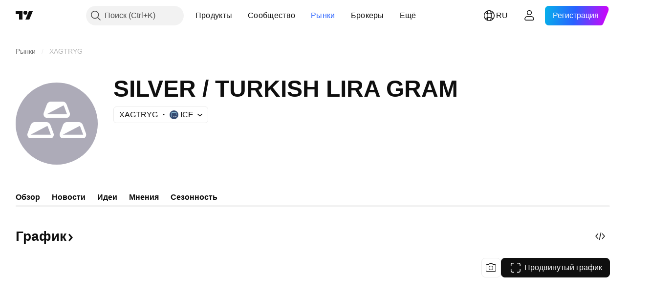

--- FILE ---
content_type: application/javascript; charset=utf-8
request_url: https://static.tradingview.com/static/bundles/ru.74401.8ac5c3e9d5ea5c0ba0cf.js
body_size: 17630
content:
(self.webpackChunktradingview=self.webpackChunktradingview||[]).push([[74401,87178,37117,8800,83477],{25450:t=>{t.exports=["Гамма"]},148332:t=>{t.exports=["Дельта"]},21456:t=>{t.exports=["Ро"]},37354:t=>{t.exports=["Тета"]},260812:t=>{t.exports=["Вега"]},797547:t=>{t.exports=["Акции"]},136330:t=>{t.exports=["Общая тема или тренд"]},183699:t=>{t.exports=["Следующая отчётность"]},586987:t=>{t.exports=["Месяц"]},549127:t=>{t.exports=["Дата объявления"]},380003:t=>{t.exports=["Объём сделки"]},775195:t=>{t.exports=["Дата размещения"]},26509:t=>{t.exports=["Цена размещения"]},529923:t=>{t.exports=["Размер предложения"]},490640:t=>{t.exports=["Диапазон цен"]},280903:t=>{t.exports=["Покупать"]},147094:t=>{t.exports=["Нейтрально"]},71780:t=>{t.exports=["Продавать"]},948826:t=>{t.exports=["Активно покупать"]},652042:t=>{t.exports=["Активно продавать"]},783477:t=>{t.exports=Object.create(null),t.exports.Technicals_study=["Теханализ"],t.exports["*All Candlestick Patterns*_study"]=["*Все паттерны японских свечей*"],t.exports["24-hour Volume_study"]=["Объём за 24 часа"],t.exports["52 Week High/Low_study"]=["Максимум/минимум за 52 недели"],t.exports.ASI_study={en:["ASI"]},t.exports["Abandoned Baby - Bearish_study"]=["Медвежий Брошенный младенец"],t.exports["Abandoned Baby - Bullish_study"]=["Бычий Брошенный младенец"],t.exports["Accelerator Oscillator_study"]=["Индикатор ускорения (AC)"],t.exports["Accounts payable_study"]=["Кредиторская задолженность"],t.exports["Accounts receivable - trade, net_study"]=["Дебиторская задолженность - торговая, нетто"],t.exports["Accounts receivables, gross_study"]=["Дебиторская задолженность, валовая"],t.exports.Accruals_study=["Начисления"],t.exports["Accrued payroll_study"]=["Задолженность по заработной плате"],t.exports["Accumulated depreciation, total_study"]=["Накопленная амортизация, итого"],t.exports["Accumulation/Distribution_study"]=["Накопление/Распределение"],t.exports["Accumulative Swing Index_study"]=["Кумулятивный индекс колебаний"],t.exports["Additional paid-in capital/Capital surplus_study"]=["Добавочный капитал"],t.exports["Advance Decline Line_study"]=["Линия роста/падения"],t.exports["Advance Decline Ratio_study"]=["Коэффициент роста/падения"],t.exports["Advance/Decline Ratio (Bars)_study"]=["Коэффициент роста/падения (Бары)"],t.exports["Advance/Decline_study"]=["Рост/падение"],t.exports["After tax other income/expense_study"]=["Прочая прибыль (убыток) после налогообложения"],t.exports["All Chart Patterns_study"]=["Все графические паттерны"],t.exports["Altman Z-score_study"]=["Коэффициент Альтмана"],t.exports["Amortization of deferred charges_study"]=["Амортизация расходов будущих периодов"],t.exports["Amortization of intangibles_study"]=["Амортизация нематериальных активов"],t.exports.Amortization_study=["Амортизация"],t.exports["Anchored Volume Profile_study"]=["Профиль объёма, Anchored"],t.exports["Arnaud Legoux Moving Average_study"]=["Скользящее среднее Арно Легу"],t.exports.Aroon_study=["Арун"],t.exports["Asset turnover_study"]=["Оборачиваемость активов"],
t.exports["Auto Anchored Volume Profile_study"]=["Профиль объёма, Auto Anchored"],t.exports["Auto Fib Extension_study"]=["Авторасширение Фибоначчи"],t.exports["Auto Fib Retracement_study"]=["Автокоррекция по Фибоначчи"],t.exports["Auto Pitchfork_study"]=["Вилы (Авто)"],t.exports["Auto Trendlines_study"]=["Линии тренда (Авто)"],t.exports["Average Daily Range_study"]=["Средний дневной диапазон"],t.exports["Average Day Range_study"]=["Средний дневной диапазон"],t.exports["Average Directional Index_study"]=["Индикатор среднего направленного движения (ADX)"],t.exports["Average Price_study"]=["Средняя цена"],t.exports["Average True Range_study"]=["Средний истинный диапазон"],t.exports["Average basic shares outstanding_study"]=["Среднее число акций в обращении"],t.exports["Awesome Oscillator_study"]=["Чудесный осциллятор Билла Вильямса"],t.exports.BBTrend_study={en:["BBTrend"]},t.exports["Bad debt / Doubtful accounts_study"]=["Безнадёжная задолженность / Сомнительная дебиторская задолженность"],t.exports["Balance of Power_study"]=["Баланс силы"],t.exports["BarUpDn Strategy_study"]=["Стратегия BarUpDn"],t.exports["Basic EPS_study"]=["Базовая прибыль на акцию"],t.exports["Basic earnings per share (Basic EPS)_study"]=["Базовая прибыль на акцию"],t.exports["Bearish Flag Chart Pattern_study"]=["Паттерн Медвежий флаг"],t.exports["Bearish Pennant Chart Pattern_study"]=["Паттерн Медвежий вымпел"],t.exports["Beneish M-score_study"]=["Коэффициент Бениша"],t.exports["Bollinger BandWidth_study"]={en:["Bollinger BandWidth"]},t.exports["Bollinger Bands %b_study"]=["%B Полос Боллинджера"],t.exports["Bollinger Bands Strategy directed_study"]=["Стратегия Полосы Боллинджера направленная"],t.exports["Bollinger Bands Strategy_study"]=["Стратегия Полосы Боллинджера"],t.exports["Bollinger Bands_study"]=["Полосы Боллинджера"],t.exports["Bollinger Bars_study"]=["Бары Боллинджера"],t.exports["Book value per share_study"]=["Балансовая стоимость на акцию"],t.exports["Bull Bear Power_study"]=["«Сила быков» и «Сила медведей»"],t.exports["Bullish Flag Chart Pattern_study"]=["Паттерн Бычий флаг"],t.exports["Bullish Pennant Chart Pattern_study"]=["Паттерн Бычий вымпел"],t.exports["Buyback yield %_study"]=["Доходность обратного выкупа акций, %"],t.exports["COGS to revenue ratio_study"]=["Себестоимость реализованной продукции/Выручка"],t.exports.CRSI_study={en:["CRSI"]},t.exports["CapEx per share_study"]=["Капиталовложения на акцию"],t.exports["Capital and operating lease obligations_study"]=["Обязательства по финансовой и операционной аренде"],t.exports["Capital expenditures - fixed assets_study"]=["Капиталовложения — основные средства"],t.exports["Capital expenditures - other assets_study"]=["Капиталовложения — прочие активы"],t.exports["Capital expenditures_study"]=["Капиталовложения"],t.exports["Capitalized lease obligations_study"]=["Капитализированные арендные обязательства"],t.exports["Cash & equivalents_study"]=["Денежные средства и их эквиваленты"],t.exports["Cash and short term investments_study"]=["Денежные средства и краткосрочные инвестиции"],
t.exports["Cash conversion cycle_study"]=["Цикл обращения денежных средств"],t.exports["Cash from financing activities_study"]=["Денежные средства от финансовой деятельности"],t.exports["Cash from investing activities_study"]=["Денежные средства от инвестиционной деятельности"],t.exports["Cash from operating activities_study"]=["Денежные средства от операционной деятельности"],t.exports["Cash per share_study"]=["Денежные средства на акцию"],t.exports["Cash to debt ratio_study"]=["Денежные средства/Задолженность"],t.exports["Chaikin Money Flow_study"]=["Денежный поток Чайкина"],t.exports["Chaikin Oscillator_study"]=["Осциллятор Чайкина"],t.exports["Chaikin Volatility_study"]=["Индикатор волатильности Чайкина"],t.exports["Chande Kroll Stop_study"]={en:["Chande Kroll Stop"]},t.exports["Chande Momentum Oscillator_study"]=["Моментум-осциллятор Чанде"],t.exports["Change in accounts payable_study"]=["Изменения в кредиторской задолженности"],t.exports["Change in accounts receivable_study"]=["Изменение дебиторской задолженности"],t.exports["Change in accrued expenses_study"]=["Изменения в начисленных расходах"],t.exports["Change in inventories_study"]=["Изменения в запасах"],t.exports["Change in other assets/liabilities_study"]=["Изменения в других активах/обязательствах"],t.exports["Change in taxes payable_study"]=["Изменения в налогах к оплате"],t.exports["Changes in working capital_study"]=["Изменения оборотного капитала"],t.exports.ChannelBreakOutStrategy_study=["Стратегия Channel BreakOut"],t.exports["Chop Zone_study"]=["Индикатор Chop Zone"],t.exports["Choppiness Index_study"]=["Индекс переменчивости"],t.exports["Commodity Channel Index_study"]=["Индекс товарного канала"],t.exports["Common dividends paid_study"]=["Выплачено дивидендов по обыкновенным акциям"],t.exports["Common equity, total_study"]=["Основной капитал, итого"],t.exports["Common stock par/Carrying value_study"]=["Учётная стоимость обыкновенных акций"],t.exports.Compare_study=["Сравнить"],t.exports["Conditional Expressions_study"]=["Условные выражения"],t.exports["Connors RSI_study"]=["RSI Коннора"],t.exports.ConnorsRSI_study=["RSI Коннора"],t.exports["Consecutive Up/Down Strategy_study"]=["Стратегия Consecutive Up/Down"],t.exports["Coppock Curve_study"]=["Кривая Коппока"],t.exports["Correlation - Log_study"]=["Корреляция - Лог."],t.exports["Correlation Coefficient_study"]=["Коэффициент корреляции"],t.exports["Cost of goods sold_study"]=["Себестоимость реализованных товаров"],t.exports["Cost of goods_study"]=["Себестоимость"],t.exports["Crypto Open Interest_study"]=["Сумма открытых позиций криптофьючерсов"],t.exports["Cumulative Volume Delta_study"]=["Дельта кумулятивного объёма"],t.exports["Cumulative Volume Index_study"]=["Кумулятивный индекс объёма"],t.exports["Cup and Handle Chart Pattern_study"]=["Паттерн Чашка с ручкой"],t.exports["Current portion of LT debt and capital leases_study"]=["Текущая часть долгосрочной зад-ти и обяз-в по аренде"],t.exports["Current ratio_study"]=["Текущая ликвидность"],t.exports.DMI_study={en:["DMI"]},
t.exports["Dark Cloud Cover - Bearish_study"]=["Завеса из тёмных облаков — медвежья"],t.exports["Days inventory_study"]=["Период оборачиваемости запасов"],t.exports["Days payable_study"]=["Период погашения кредиторской задолженности"],t.exports["Days sales outstanding_study"]=["Период погашения дебиторской задолженности"],t.exports["Debt to EBITDA ratio_study"]=["Задолженность/EBITDA"],t.exports["Debt to assets ratio_study"]=["Задолженность/Активы"],t.exports["Debt to equity ratio_study"]=["Задолженность/Капитал"],t.exports["Debt to revenue ratio_study"]=["Задолженность/Выручка"],t.exports["Deferred income, current_study"]=["Доходы будущих периодов, оборотные"],t.exports["Deferred income, non-current_study"]=["Доходы будущих периодов, внеоборотные"],t.exports["Deferred tax assets_study"]=["Отложенные налоговые активы"],t.exports["Deferred tax liabilities_study"]=["Отложенные налоговые обязательства"],t.exports["Deferred taxes (cash flow)_study"]=["Отложенный налог (движение денежных средств)"],t.exports["Deprecation and amortization_study"]=["Износ и амортизация"],t.exports["Depreciation & amortization (cash flow)_study"]=["Амортизация (движение денежных средств)"],t.exports["Depreciation/depletion_study"]=["Амортизация/износ"],t.exports.Depreciation_study=["Амортизация"],t.exports["Detrended Price Oscillator_study"]=["Детрендовый ценовой осциллятор"],t.exports["Diluted EPS_study"]=["Разводнённая прибыль на акцию"],t.exports["Diluted earnings per share (Diluted EPS)_study"]=["Разводнённая прибыль на акцию"],t.exports["Diluted net income available to common stockholders_study"]=["Разводн. чистая прибыль доступная владельцам обыкновенных акций"],t.exports["Diluted shares outstanding_study"]=["Разводнённые акции в обращении"],t.exports["Dilution adjustment_study"]=["Корректировка на разводнение"],t.exports["Directional Movement Index_study"]=["Индекс направленного движения (DMI)"],t.exports["Directional Movement_study"]=["Индекс направленного движения"],t.exports["Discontinued operations_study"]=["Прекращённые операции"],t.exports["Divergence Indicator_study"]=["Индикатор расхождения"],t.exports["Dividend payout ratio %_study"]=["Коэффициент выплаты дивидендов %"],t.exports["Dividend yield %_study"]=["Дивидендная доходность, %"],t.exports["Dividends payable_study"]=["Дивиденды к выплате"],t.exports["Dividends per share - common stock primary issue_study"]=["Дивиденды на акцию — первичный выпуск обыкновенных акций"],t.exports["Doji Star - Bearish_study"]=["Медвежий Доджи"],t.exports["Doji Star - Bullish_study"]=["Бычий Доджи"],t.exports.Doji_study=["Доджи"],t.exports["Donchian Channels_study"]=["Канал Дончиана"],t.exports["Double Bottom Chart Pattern_study"]=["Паттерн Двойное дно"],t.exports["Double EMA_study"]=["Двойное экспоненц. скользящ. средн."],t.exports["Double Top Chart Pattern_study"]=["Паттерн Двойная вершина"],t.exports["Downside Tasuki Gap - Bearish_study"]=["Разрыв Тасуки вниз — медвежий"],t.exports["Dragonfly Doji - Bullish_study"]=["Бычья Доджи-стрекоза"],
t.exports["EBIT per share_study"]=["EBIT на акцию"],t.exports["EBITDA margin %_study"]=["Рентабельность по EBITDA %"],t.exports["EBITDA per share_study"]=["EBITDA на акцию"],t.exports.EBITDA_study=["EBITDA (прибыль до вычета процентов, налогов и амортизации)"],t.exports.EBIT_study={en:["EBIT"]},t.exports["EMA Cross_study"]=["Пересечение экспоненц. скользящих средних"],t.exports["EPS basic one year growth_study"]=["Базовая приб./акцию — годовой рост"],t.exports["EPS diluted one year growth_study"]=["Разводн. приб./акцию — годовой рост"],t.exports["EPS estimates_study"]=["Оценка приб./акцию"],t.exports["Earnings yield_study"]=["Доходность акции по прибыли"],t.exports["Ease Of Movement_study"]=["Легкость движения"],t.exports["Ease of Movement_study"]=["Легкость движения"],t.exports["Effective interest rate on debt %_study"]=["Действующая процентная ставка по задолж-ти, %"],t.exports["Elder Force Index_study"]=["Индекс силы Элдера"],t.exports["Elder's Force Index_study"]=["Индекс силы Элдера"],t.exports["Elders Force Index_study"]=["Индекс Силы Элдера"],t.exports["Elliott Wave Chart Pattern_study"]=["Паттерн Волны Эллиотта"],t.exports["Engulfing - Bearish_study"]=["Медвежье Поглощение"],t.exports["Engulfing - Bullish_study"]=["Бычье Поглощение"],t.exports["Enterprise value to EBIT ratio_study"]=["Стоимость компании/EBIT"],t.exports["Enterprise value to EBITDA ratio_study"]=["Стоимость компании/EBITDA"],t.exports["Enterprise value to revenue ratio_study"]=["Стоимость компании/Выручка"],t.exports["Enterprise value_study"]=["Стоимость компании"],t.exports.Envelope_study=["Конверт"],t.exports.Envelopes_study=["Конверты"],t.exports["Equity in earnings_study"]=["Доходы от участия в других организациях"],t.exports["Equity to assets ratio_study"]=["Капитал/активы"],t.exports["Evening Doji Star - Bearish_study"]=["Медвежья Вечерняя звезда Доджи"],t.exports["Evening Star - Bearish_study"]=["Медвежья вечерняя звезда"],t.exports["Falling Three Methods - Bearish_study"]=["Медвежий Метод трёх нисходящих"],t.exports["Falling Wedge Chart Pattern_study"]=["Паттерн Нисходящий клин"],t.exports["Falling Window - Bearish_study"]=["Медвежье нисходящее окно"],t.exports["Financing activities – other sources_study"]=["Финансовая деятельность — прочие источники поступлений"],t.exports["Financing activities – other uses_study"]=["Финансовая деятельность — прочие направления расходования"],t.exports["Fisher Transform_study"]=["Индикатор Fisher Transform"],t.exports["Fixed Range Volume Profile_study"]=["Фиксированный профиль объема"],t.exports["Fixed Range_study"]=["Фиксированный диапазон"],t.exports["Float shares outstanding_study"]=["Количество акций доступных к купле-продаже"],t.exports["Free cash flow margin %_study"]=["Маржа свободных денежных средств %"],t.exports["Free cash flow per share_study"]=["Движение свободных денежных средств на акцию"],t.exports["Free cash flow_study"]=["Движение свободных денежных средств"],t.exports["Free float_study"]=["Акции в свободном обращении"],t.exports["Fulmer H factor_study"]=["Фактор Fulmer H"],
t.exports["Funding Rate_study"]=["Ставка финансирования"],t.exports["Funds from operations_study"]=["Средства от основной деятельности"],t.exports.Gaps_study=["Гэпы"],t.exports["Goodwill to assets ratio_study"]=["Репутация/активы"],t.exports["Goodwill, net_study"]=["Деловая репутация, нетто"],t.exports["Graham's number_study"]=["Число Грэма"],t.exports["Gravestone Doji - Bearish_study"]=["Могильный камень Доджи — медвежий"],t.exports["Greedy Strategy_study"]=["Стратегия Greedy"],t.exports["Gross margin %_study"]=["Валовая рентабельность %"],t.exports["Gross profit to assets ratio_study"]=["Валовая прибыль/активы"],t.exports["Gross profit_study"]=["Валовая прибыль"],t.exports["Gross property/plant/equipment_study"]=["Основные средства, брутто"],t.exports["Guppy Multiple Moving Average_study"]=["Множественное скользящее среднее Гуппи"],t.exports["Hammer - Bullish_study"]=["Бычий Молот"],t.exports["Hanging Man - Bearish_study"]=["Медвежий Повешенный"],t.exports["Harami - Bearish_study"]=["Медвежий Харами"],t.exports["Harami - Bullish_study"]=["Бычий Харами"],t.exports["Harami Cross - Bearish_study"]=["Медвежий Крест Харами"],t.exports["Harami Cross - Bullish_study"]=["Бычий Крест Харами"],t.exports["Head and Shoulders Chart Pattern_study"]=["Паттерн Голова и плечи"],t.exports["Historical Volatility_study"]=["Историческая волатильность"],t.exports["Hull Moving Average_study"]=["Скользящее среднее Хала"],t.exports["Ichimoku Cloud_study"]=["Облако Ишимоку"],t.exports.Ichimoku_study=["Ишимоку"],t.exports.Impairments_study=["Обесценение активов"],t.exports["InSide Bar Strategy_study"]=["Стратегия Inside Bar"],t.exports["Income Tax Credits_study"]=["Вычет по налогу на прибыль"],t.exports["Income Tax, current - foreign_study"]=["Налог на прибыль, текущий — иностранный"],t.exports["Income tax payable_study"]=["Налог на прибыль к уплате"],t.exports["Income tax, current - domestic_study"]=["Налог на прибыль, текущий — внутренний"],t.exports["Income tax, current_study"]=["Налог на прибыль, текущий"],t.exports["Income tax, deferred - domestic_study"]=["Налог на прибыль, отложенный — внутренний"],t.exports["Income tax, deferred - foreign_study"]=["Налог на прибыль, отложенный — иностранный"],t.exports["Income tax, deferred_study"]=["Налог на прибыль, отложенный"],t.exports["Interest capitalized_study"]=["Капитализированные проценты"],t.exports["Interest coverage_study"]=["Процентное покрытие"],t.exports["Interest expense on debt_study"]=["Проценты к уплате"],t.exports["Interest expense, net of interest capitalized_study"]=["Проценты к уплате за вычетом капитализированных процентов"],t.exports["Inventories - finished goods_study"]=["Запасы — готовая продукция"],t.exports["Inventories - progress payments & other_study"]=["Запасы — постепенные платежи и другое"],t.exports["Inventories - raw materials_study"]=["Запасы — сырье и материалы"],t.exports["Inventories - work in progress_study"]=["Запасы — незавершенное производство"],t.exports["Inventory to revenue ratio_study"]=["Запасы/Выручка"],
t.exports["Inventory turnover_study"]=["Оборачиваемость запасов"],t.exports["Inverted Cup and Handle Chart Pattern_study"]=["Паттерн Перевёрнутая чашка с ручкой"],t.exports["Inverted Hammer - Bullish_study"]=["Бычий Перевёрнутый молот"],t.exports["Inverted Head and Shoulders Chart Pattern_study"]=["Паттерн Перевернутые голова и плечи"],t.exports["Investing activities – other sources_study"]=["Инвестиционная деятельность — прочие источники"],t.exports["Investing activities – other uses_study"]=["Инвестиционная деятельность — прочие направления"],t.exports["Investments in unconsolidated subsidiaries_study"]=["Инвестиции в неконсолидированные дочерние компании"],t.exports["Issuance of long term debt_study"]=["Начисление долгосрочной задолж-ти"],t.exports["Issuance/retirement of debt, net_study"]=["Начисление/погашение задолж-ти, нетто"],t.exports["Issuance/retirement of long term debt_study"]=["Начисление/погашение долгосрочной задолжен-ти"],t.exports["Issuance/retirement of other debt_study"]=["Начисление/погашение прочей задолжен-ти"],t.exports["Issuance/retirement of short term debt_study"]=["Начисление/погашение краткосрочной задолжен-ти"],t.exports["Issuance/retirement of stock, net_study"]=["Выпуск/выкуп и аннулирование акций, нетто"],t.exports["KZ index_study"]=["Индекс KZ"],t.exports["Keltner Channel Strategy_study"]=["Стратегия Канал Кельтнера"],t.exports["Keltner Channels Strategy_study"]=["Канал Кельтнера — стратегия"],t.exports["Keltner Channels_study"]=["Канал Кельтнера"],t.exports["Key stats_study"]=["Основные данные"],t.exports["Kicking - Bearish_study"]=["Медвежий Кикер"],t.exports["Kicking - Bullish_study"]=["Бычий Кикер"],t.exports["Klinger Oscillator_study"]=["Осциллятор Клингера"],t.exports["Know Sure Thing_study"]=["Знать наверняка"],t.exports["Least Squares Moving Average_study"]=["Скользящее среднее (наименьшие квадраты)"],t.exports["Legal claim expense_study"]=["Расходы по судебным разбирательствам"],t.exports["Linear Regression Channel_study"]=["Линейный регрессионный канал"],t.exports["Linear Regression Curve_study"]=["Кривая линейной регрессии"],t.exports["Linear Regression Slope_study"]=["Наклон линейной регрессии"],t.exports["Linear Regression_study"]=["Кривая линейной регрессии"],t.exports.Liquidations_study=["Ликвидации"],t.exports["Liquidity ratios_study"]=["Коэффициенты ликвидности"],t.exports["Long Lower Shadow - Bullish_study"]=["Длинная тень снизу — бычья"],t.exports["Long Short Accounts %_study"]=["Длинные и короткие счета, %"],t.exports["Long Upper Shadow - Bearish_study"]=["Длинная тень сверху — медвежья"],t.exports["Long term debt excl. lease liabilities_study"]=["Долгосрочная задолж-ть без обязательств по аренде"],t.exports["Long term debt to total assets ratio_study"]=["Долгосрочная задолж./совокупные активы"],t.exports["Long term debt to total equity ratio_study"]=["Долгосрочная задолж./совокуп. капитал"],t.exports["Long term debt_study"]=["Долгосрочная задолженность"],t.exports["Long term investments_study"]=["Долгосрочные инвестиции"],
t.exports["Long/Short Ratio Accounts_study"]=["Соотношение длинных и коротких счетов"],t.exports["MA Cross_study"]=["Пересечение скользящих средних"],t.exports["MA with EMA Cross_study"]=["MA с пересеч. EMA"],t.exports["MA/EMA Cross_study"]=["Пересечение MA/EMA"],t.exports["MACD Strategy_study"]=["Стратегия MACD"],t.exports.MACD_study={en:["MACD"]},t.exports["Majority Rule_study"]=["Правило большинства"],t.exports["Market capitalization_study"]=["Рыночная капитализация"],t.exports["Marubozu Black - Bearish_study"]=["Медвежий Чёрный Марубозу"],t.exports["Marubozu White - Bullish_study"]=["Бычий Белый Марубозу"],t.exports["Mass Index_study"]=["Индекс массы"],t.exports["McGinley Dynamic_study"]=["Динамический индикатор МакГинли"],t.exports["Median Price_study"]=["Медианная цена"],t.exports.Median_study=["Средняя линия"],t.exports["Minority interest_study"]=["Миноритарный пакет акций"],t.exports["Miscellaneous non-operating expense_study"]=["Прочие внеоперационные расходы"],t.exports["Momentum Strategy_study"]=["Стратегия моментум (Momentum)"],t.exports.Momentum_study=["Моментум (Momentum)"],t.exports["Money Flow Index_study"]=["Индекс денежного потока"],t.exports["Money Flow_study"]=["Денежный поток"],t.exports["Moon Phases_study"]=["Фазы Луны"],t.exports["Morning Doji Star - Bullish_study"]=["Утренняя звезда Доджи — бычья"],t.exports["Morning Star - Bullish_study"]=["Бычья Утренняя звезда"],t.exports["Moving Average Adaptive_study"]=["Адаптивное скользящее среднее"],t.exports["Moving Average Channel_study"]=["Канал скользящей средней"],t.exports["Moving Average Convergence Divergence_study"]=["Схождение/расхождение скользящих средних"],t.exports["Moving Average Convergence/Divergence_study"]=["Схождение/расхождение скользящих средних"],t.exports["Moving Average Double_study"]=["Двойное скользящее среднее"],t.exports["Moving Average Exponential_study"]=["Скользящее среднее (эксп.)"],t.exports["Moving Average Hamming_study"]=["Скользящее среднее Хэмминга"],t.exports["Moving Average Modified_study"]=["Модифицированное скользящее среднее"],t.exports["Moving Average Multiple_study"]=["Множественное скользящее среднее"],t.exports["Moving Average Ribbon_study"]=["Лента скользящего среднего"],t.exports["Moving Average Simple_study"]=["Простое скользящее среднее"],t.exports["Moving Average Triple_study"]=["Тройное скользящее среднее"],t.exports["Moving Average Weighted_study"]=["Взвешенное скользящее среднее"],t.exports["Moving Average_study"]=["Скользящее среднее"],t.exports["MovingAvg Cross_study"]=["Пересечение скользящих средних"],t.exports["MovingAvg2Line Cross_study"]=["Пересечение 2 линий скользящих средних"],t.exports["Multi-Time Period Charts_study"]={en:["Multi-Time Period Charts"]},t.exports["Net Volume_study"]=["Чистый объём"],t.exports["Net current asset value per share_study"]=["Чистая стоимость оборотных активов на акцию"],t.exports["Net debt_study"]=["Чистая задолженность"],t.exports["Net income (cash flow)_study"]=["Чистая прибыль (движение денежных средств)"],
t.exports["Net income before discontinued operations_study"]=["Чистая прибыль (убыток) от прекращения деятельности"],t.exports["Net income per employee_study"]=["Чистая прибыль на одного работника"],t.exports["Net income_study"]=["Чистая прибыль (убыток)"],t.exports["Net intangible assets_study"]=["Чистые нематериальные активы"],t.exports["Net margin %_study"]=["Чистая рентабельность, %"],t.exports["Net property/plant/equipment_study"]=["Основные средства, нетто"],t.exports["Non-cash items_study"]=["Неденежные статьи"],t.exports["Non-controlling/minority interest_study"]=["Неконтрольный/миноритарный пакет акций"],t.exports["Non-operating income, excl. interest expenses_study"]=["Внеоперационные доходы за вычетом процентов к уплате"],t.exports["Non-operating income, total_study"]=["Внеоперационные доходы, итого"],t.exports["Non-operating interest income_study"]=["Проценты к получению по внеоперационной деятельности"],t.exports["Note receivable - long term_study"]=["Вексель к получению — долгосрочный"],t.exports["Notes payable_study"]=["Векселя к оплате"],t.exports["Number of employees_study"]=["Количество сотрудников"],t.exports["Number of shareholders_study"]=["Количество акционеров"],t.exports["On Balance Volume_study"]=["Балансовый объём"],t.exports["On Neck - Bearish_study"]=["На шее — медвежий"],t.exports["Open Interest_study"]=["Сумма открытых позиций"],t.exports["Operating cash flow per share_study"]=["Движение денежных средств от операционной деятельности на акцию"],t.exports["Operating earnings yield %_study"]=["Доходность акции по операционной прибыли, %"],t.exports["Operating expenses (excl. COGS)_study"]=["Операционные расходы (без себестоимости реализованной продукции)"],t.exports["Operating income_study"]=["Операционные доходы"],t.exports["Operating lease liabilities_study"]=["Обязательства по операционной аренде"],t.exports["Operating margin %_study"]=["Операционная рентабельность %"],t.exports["Other COGS_study"]=["Прочая себестоимость реализованной продукции"],t.exports["Other common equity_study"]=["Прочий основной капитал"],t.exports["Other cost of goods sold_study"]=["Прочая себестоимость реализованных товаров"],t.exports["Other current assets, total_study"]=["Прочие оборотные активы, итог"],t.exports["Other current liabilities_study"]=["Прочие текущие обязательства"],t.exports["Other exceptional charges_study"]=["Другие исключительные расходы"],t.exports["Other financing cash flow items, total_study"]=["Общее движение денежных средств от прочей финансовой деятельности"],t.exports["Other intangibles, net_study"]=["Прочие нематериальные активы, нетто"],t.exports["Other investing cash flow items, total_study"]=["Общее движение денежных средств от прочей инвестиционной деятельности"],t.exports["Other investments_study"]=["Прочие инвестиции"],t.exports["Other liabilities, total_study"]=["Прочие обязательства, итого"],t.exports["Other long term assets, total_study"]=["Другие долгосрочные активы, итого"],t.exports["Other non-current liabilities, total_study"]=["Прочие долгосрочные обязательства, итого"],
t.exports["Other operating expenses, total_study"]=["Другие операционные расходы, итого"],t.exports["Other receivables_study"]=["Прочая дебиторская задолженность"],t.exports["Other short term debt_study"]=["Прочая краткосрочная задолж-ть"],t.exports["OutSide Bar Strategy_study"]=["Стратегия OutSide Bar"],t.exports.Overlay_study=["Поверх основной серии"],t.exports["PEG ratio_study"]=["Коэффициент PEG"],t.exports["Paid in capital_study"]=["Оплаченная часть акционерного капитала"],t.exports["Parabolic SAR Strategy_study"]=["Параболическая остановка и разворот (SAR)"],t.exports["Parabolic SAR_study"]=["Параболическая система времени/цены"],t.exports["Per share metrics_study"]=["Показатели на акцию"],t.exports.Performance_study=["Динамика"],t.exports["Periodic Volume Profile_study"]=["Профиль объёма за период"],t.exports["Piercing - Bullish_study"]=["Бычий Просвет в облаках"],t.exports["Piotroski F-score_study"]=["Коэффициент Пиотровски"],t.exports["Pivot Extension Strategy_study"]=["Стратегия Pivot Extension"],t.exports["Pivot Points High Low_study"]=["Контрольные точки разворота"],t.exports["Pivot Points Standard_study"]=["Стандартные точки разворота"],t.exports["Pivot Reversal Strategy_study"]=["Стратегия контрольной точки разворота"],t.exports["Preferred dividends paid_study"]=["Выплачено дивидендов по привилегированным акциям"],t.exports["Preferred dividends_study"]=["Дивиденды по привилегированным акциям"],t.exports["Preferred stock, carrying value_study"]=["Привилегированные акции, учётная стоимость"],t.exports["Prepaid expenses_study"]=["Авансы полученные"],t.exports["Pretax equity in earnings_study"]=["Доходы от участия в других организациях до вычета налогов"],t.exports["Pretax income_study"]=["Прибыль (убыток) до налогообложения"],t.exports["Price Channel Strategy_study"]=["Стратегия ценовых каналов"],t.exports["Price Channel_study"]=["Ценовой канал"],t.exports["Price Oscillator_study"]=["Осциллятор цены"],t.exports["Price Target_study"]=["Прогноз цены"],t.exports["Price Volume Trend_study"]=["Тренд цены и объёма"],t.exports["Price earnings ratio forward_study"]=["Соотношение цена/прибыль за будущие периоды"],t.exports["Price sales ratio forward_study"]=["Соотношение цена/объем продаж за будущие периоды"],t.exports["Price to book ratio_study"]=["Цена/балансовая стоимость"],t.exports["Price to cash flow ratio_study"]=["Цена/Движение денежных средств"],t.exports["Price to earnings ratio_study"]=["Цена/Прибыль"],t.exports["Price to free cash flow ratio_study"]=["Цена/Движение свободных денежных средств"],t.exports["Price to sales ratio_study"]=["Цена/Продажи"],t.exports["Price to tangible book ratio_study"]=["Цена/материальная балансовая стоимость"],t.exports["Profitability ratios_study"]=["Коэффициенты рентабельности"],t.exports["Provision for risks & charge_study"]=["Резерв на покрытие рисков и расходов"],t.exports["Purchase of investments_study"]=["Приобретение финансовых вложений"],t.exports["Purchase/acquisition of business_study"]=["Покупка/приобретение бизнеса"],
t.exports["Purchase/sale of business, net_study"]=["Покупка/продажа бизнеса, нетто"],t.exports["Purchase/sale of investments, net_study"]=["Приобретение/выбытие финансовых вложений, нетто"],t.exports["Quality ratio_study"]=["Коэфф. эффективности использования активов"],t.exports["Quick ratio_study"]=["Коэффициент быстрой ликвидности"],t.exports["RCI Ribbon_study"]={en:["RCI Ribbon"]},t.exports["RSI Divergence Indicator_study"]=["Расхождение Индекса относительной силы (RSI)"],t.exports["RSI Strategy_study"]=["Стратегия RSI"],t.exports["Rank Correlation Index_study"]={en:["Rank Correlation Index"]},t.exports["Rate Of Change_study"]=["Скорость изменения цены"],t.exports["Rectangle Chart Pattern_study"]=["Паттерн Прямоугольник"],t.exports["Reduction of long term debt_study"]=["Сокращение долгосрочной задолж-ти"],t.exports["Relative Strength Index_study"]=["Индекс относительной силы"],t.exports["Relative Vigor Index_study"]=["Индекс относительной бодрости"],t.exports["Relative Volatility Index_study"]=["Относительный индекс волатильности"],t.exports["Relative Volume at Time_study"]=["Относительный объём в момент времени"],t.exports["Repurchase of common & preferred stock_study"]=["Выкуп обыкновенных и привилегированных акций"],t.exports["Research & development to revenue ratio_study"]=["Расходы на исследование и разработку/выручка"],t.exports["Research & development_study"]=["Расходы на исследование и разработку"],t.exports["Restructuring charge_study"]=["Расходы на реструктуризацию"],t.exports["Retained earnings_study"]=["Нераспределённая прибыль"],t.exports["Return on assets %_study"]=["Коэффициент рентабельности активов, %"],t.exports["Return on equity %_study"]=["Коэфф. рентабельности собственного капитала, %"],t.exports["Return on equity adjusted to book value %_study"]=["Коэф. рентабельности собственного капитала с поправкой на баланс. стоимость, %"],t.exports["Return on invested capital %_study"]=["Доход на инвестированный капитал, %"],t.exports["Return on tangible assets %_study"]=["Прибыль на общ. сумму материальных активов, %"],t.exports["Return on tangible equity %_study"]=["Доход на материальный капитал, %"],t.exports["Revenue estimates_study"]=["Расчёт выручки"],t.exports["Revenue one year growth_study"]=["Годовой рост выручки"],t.exports["Revenue per employee_study"]=["Выручка на одного работника"],t.exports["Revenue per share_study"]=["Выручка на акцию"],t.exports["Rising Three Methods - Bullish_study"]=["Метод трёх восходящих — бычий"],t.exports["Rising Wedge Chart Pattern_study"]=["Паттерн Восходящий клин"],t.exports["Rising Window - Bullish_study"]=["Бычье Восходящее окно"],t.exports["Rob Booker - ADX Breakout_study"]=["Роб Букер — Прорыв ADX"],t.exports["Rob Booker - Intraday Pivot Points_study"]=["Роб Букер — Внутридневные точки разворота"],t.exports["Rob Booker - Knoxville Divergence_study"]=["Роб Букер — Отклонение Ноксвилла"],t.exports["Rob Booker - Missed Pivot Points_study"]=["Роб Букер — Пропущенные точки разворота"],t.exports["Rob Booker - Reversal_study"]=["Роб Букер — Разворот"],
t.exports["Rob Booker - Ziv Ghost Pivots_study"]=["Роб Букер — точки разворота Ziv Ghost"],t.exports["SMI Ergodic Indicator/Oscillator_study"]=["Индикатор/Осциллятор SMI Ergodic"],t.exports["SMI Ergodic Indicator_study"]=["Индикатор SMI Ergodic"],t.exports["SMI Ergodic Oscillator_study"]=["Осциллятор SMI Ergodic"],t.exports["Sale of common & preferred stock_study"]=["Продажа обыкновенных и привилегированных акций"],t.exports["Sale of fixed assets & businesses_study"]=["Продажа основных средств и бизнеса"],t.exports["Sale/maturity of investments_study"]=["Продажа/погашение финансовых вложений"],t.exports.Seasonality_study=["Сезонный анализ"],t.exports["Selling/general/admin expenses, other_study"]=["Коммерческие, общие и управленческие расходы, прочие"],t.exports["Selling/general/admin expenses, total_study"]=["Коммерческие, общие и управленческие расходы, итого"],t.exports["Session Time Price Opportunity_study"]={en:["Session Time Price Opportunity"]},t.exports["Session Volume HD_study"]=["Объём за сессию HD"],t.exports["Session Volume Profile HD_study"]=["Профиль объёма за сессию HD"],t.exports["Session Volume Profile_study"]=["Профиль объёма за сессию"],t.exports["Session Volume_study"]=["Объём за сессию"],t.exports["Shareholders' equity_study"]=["Акционерный капитал"],t.exports["Shares buyback ratio %_study"]=["Коэффициент выкупа акций %"],t.exports["Shooting Star - Bearish_study"]=["Медвежья падающая звезда"],t.exports["Short term debt excl. current portion of LT debt_study"]=["Краткосрочная зад-ть без текущей части долгосрочной зад-ти"],t.exports["Short term debt_study"]=["Краткосрочная задолж-ть"],t.exports["Short term investments_study"]=["Краткосрочные инвестиции"],t.exports["Sloan ratio %_study"]=["Коэффициент Слоуна"],t.exports["Smoothed Moving Average_study"]=["Сглаженное скользящее среднее"],t.exports["Solvency ratios_study"]=["Коэффициенты платежеспособности"],t.exports["Spinning Top Black_study"]=["Чёрный волчок"],t.exports["Spinning Top White_study"]=["Белый волчок"],t.exports["Springate score_study"]=["Показатель Спрингейта"],t.exports["Standard Deviation_study"]=["Стандартное отклонение"],t.exports["Standard Error Bands_study"]=["Полосы стандартных ошибок"],t.exports["Standard Error_study"]=["Стандартная ошибка"],t.exports.Stoch_study=["Стох."],t.exports["Stochastic Momentum Index_study"]=["Индекс стохастического моментума"],t.exports["Stochastic RSI_study"]=["Стохастический индекс относительной силы"],t.exports["Stochastic Slow Strategy_study"]=["Стратегия медленный стохастик"],t.exports.Stochastic_study=["Стохастический осциллятор"],t.exports.SuperTrend_study={en:["SuperTrend"]},t.exports["Supertrend Strategy_study"]=["Супертренд — стратегия"],t.exports.Supertrend_study=["Супертренд"],t.exports["Sustainable growth rate_study"]=["Темп устойчивого роста"],t.exports.TRIX_study=["Скользящее среднее (тройное эксп. сглаженное)"],t.exports["Tangible book value per share_study"]=["Балансовая стоимость материальных активов на акцию"],
t.exports["Tangible common equity ratio_study"]=["Капитал за вычетом нематериальных активов к общим материальным активам"],t.exports.Taxes_study=["Налоги"],t.exports["Technical Ratings Strategy_study"]=["Tехнический индикатор рынка — стратегия"],t.exports["Technical Ratings_study"]=["Tехнический индикатор рынка"],t.exports["Three Black Crows - Bearish_study"]=["Три черные вороны — медвежьи"],t.exports["Three White Soldiers - Bullish_study"]=["Три белых солдата — бычьи"],t.exports["Time Price Opportunity_study"]={en:["Time Price Opportunity"]},t.exports["Time Weighted Average Price_study"]=["Средневзвешенная по времени цена"],t.exports["Tobin's Q (approximate)_study"]=["Коэффициент Тобина (приблизительно)"],t.exports["Total assets_study"]=["Итого активы"],t.exports["Total cash dividends paid_study"]=["Всего дивидендов, выплаченных наличными"],t.exports["Total common shares outstanding_study"]=["Всего выпущено обыкновенных акций"],t.exports["Total current assets_study"]=["Итого оборотные активы"],t.exports["Total current liabilities_study"]=["Общая сумма текущих обязательств"],t.exports["Total debt per share_study"]=["Общая задолженность на акцию"],t.exports["Total debt_study"]=["Итого задолженность"],t.exports["Total equity_study"]=["Итого собственный капитал"],t.exports["Total inventory_study"]=["Итого товарно-материальные запасы"],t.exports["Total liabilities & shareholders' equities_study"]=["Общая сумма обязательств и акционерного капитала"],t.exports["Total liabilities_study"]=["Общая сумма обязательств"],t.exports["Total non-current assets_study"]=["Итого внеоборотные активы"],t.exports["Total non-current liabilities_study"]=["Итого долгосрочные обязательства"],t.exports["Total operating expenses_study"]=["Итого операционные расходы"],t.exports["Total receivables, net_study"]=["Общая сумма дебиторской задолженности, нетто"],t.exports["Total revenue_study"]=["Общая выручка"],t.exports["Trading Sessions_study"]=["Торговые сессии"],t.exports["Treasury stock - common_study"]=["Выкупленные собственные обыкновенные акции"],t.exports["Trend Strength Index_study"]=["Индекс силы тренда"],t.exports["Tri-Star - Bearish_study"]=["Три звезды — медвежьи"],t.exports["Tri-Star - Bullish_study"]=["Три звезды — бычьи"],t.exports["Triangle Chart Pattern_study"]=["Паттерн Треугольник"],t.exports["Triple Bottom Chart Pattern_study"]=["Паттерн Тройное дно"],t.exports["Triple EMA_study"]=["Скользящее среднее (тройное эксп.)"],t.exports["Triple Top Chart Pattern_study"]=["Паттерн Тройная вершина"],t.exports["True Strength Index_study"]=["Индекс истинной силы"],t.exports["True Strength Indicator_study"]=["Индекс истинной силы"],t.exports["Tweezer Bottom - Bullish_study"]=["Бычье Основание пинцета"],t.exports["Tweezer Top - Bearish_study"]=["Вершина пинцета — медвежий"],t.exports["Typical Price_study"]=["Типичная цена"],t.exports["Ultimate Oscillator_study"]=["Окончательный осциллятор"],t.exports["Unrealized gain/loss_study"]=["Нереализованная прибыль/убыток"],t.exports["Unusual income/expense_study"]=["Нестандартные доходы/расходы"],
t.exports["Up/Down Volume_study"]=["Предельный объем (по верхней/нижней границе)"],t.exports["Upside Tasuki Gap - Bullish_study"]=["Верхний гэп Тасуки — бычий"],t.exports["VWAP Auto Anchored_study"]={en:["VWAP Auto Anchored"]},t.exports.VWAP_study={en:["VWAP"]},t.exports.VWMA_study=["Скользящее среднее, взвешенное по объёму"],t.exports["Valuation ratios_study"]=["Отношение рыночной цены акции к номиналу"],t.exports["Visible Average Price_study"]=["Видимая средняя цена"],t.exports["Visible Range Volume Profile_study"]=["Профиль объёма видимой области"],t.exports["Visible Range_study"]=["Видимая область"],t.exports.Vol_study=["Объём"],t.exports["Volatility Close-to-Close_study"]=["Волатильность Close-to-Close"],t.exports["Volatility Index_study"]=["Индекс волатильности"],t.exports["Volatility O-H-L-C_study"]=["Волатильность O-H-L-C"],t.exports["Volatility Stop_study"]=["Стоп по волатильности"],t.exports["Volatility Zero Trend Close-to-Close_study"]={en:["Volatility Zero Trend Close-to-Close"]},t.exports["Volty Expan Close Strategy_study"]=["Стратегия Volty Expan Close"],t.exports["Volume Delta_study"]=["Дельта объема"],t.exports["Volume Oscillator_study"]=["Осциллятор объёма"],t.exports["Volume Weighted Average Price_study"]=["Средневзвешенная цена объёма"],t.exports["Volume Weighted Moving Average_study"]=["Объёмно-взвешенное скользящее среднее"],t.exports.Volume_study=["Объём"],t.exports["Vortex Indicator_study"]=["Индикатор Vortex"],t.exports["Williams %R_study"]=["Процентный диапазон Вильямса (%R)"],t.exports["Williams Alligator_study"]=["Аллигатор Билла Вильямса"],t.exports["Williams Fractal_study"]=["Фракталы Билла Вильямса"],t.exports["Williams Fractals_study"]=["Фракталы Вильямса"],t.exports["Williams Percent Range_study"]=["Процентный диапазон Вильямса"],t.exports["Woodies CCI_study"]=["Вуди CCI"],t.exports["Working capital per share_study"]=["Оборотный капитал на акцию"],t.exports["Zig Zag_study"]=["ЗигЗаг"],t.exports["Zmijewski score_study"]=["Показатель Zmijewski"]},280602:t=>{t.exports=["Хлопок"]},332961:t=>{t.exports=["Купонная доходность"]},926156:t=>{t.exports=["Периодичность выплат купона"]},48901:t=>{t.exports=["Какао"]},427190:t=>{t.exports=["Кофе"]},866649:t=>{t.exports=["Фьючерсы"]},162660:t=>{t.exports=["Коммерческие услуги"]},210311:t=>{t.exports=["Коммуникационные услуги"]},210593:t=>{t.exports=["Связь"]},76577:t=>{t.exports=["Потребительские товары длительного пользования"]},545853:t=>{t.exports=["Потребительские товары недлительного пользования"]},752020:t=>{t.exports=["Потребительские услуги"]},289257:t=>{t.exports=["Дискреционные потребительские товары"]},103415:t=>{t.exports=["Основные потребительские товары"]},458644:t=>{t.exports=["Контракт"]},372701:t=>{t.exports=["Основные данные контракта"]},461256:t=>{t.exports=["Размер контракта"]},261810:t=>{t.exports=["Конвертируемость"]},533830:t=>{t.exports=["Медь"]},402723:t=>{t.exports=["Копировать {title}"]},646246:t=>{t.exports=["Кукуруза"]},515254:t=>{t.exports=["Корпоративные"]},654420:t=>{t.exports=["Канадский доллар"]},861512:t=>{
t.exports=["Углеродные кредиты"]},587145:t=>{t.exports=["Валюта"]},94820:t=>{t.exports=["Движение денежных средств"]},288706:t=>{t.exports=["Циркул. предложение"]},208800:t=>{t.exports=["Нажмите здесь, чтобы узнать больше"]},11080:t=>{t.exports=["Сырая нефть"]},936579:t=>{t.exports=["Кредитные дефолтные свопы"]},381849:t=>{t.exports=["Валюта"]},535770:t=>{t.exports=["Текущ. цена"]},828072:t=>{t.exports=["Американский"]},984847:t=>{t.exports=["Год"]},254786:t=>{t.exports=["Текущий"]},14834:t=>{t.exports=["После закрытия рынка"]},531758:t=>{t.exports=["Агентство"]},493795:t=>{t.exports=["Альтернативные способы инвестирования"]},89864:t=>{t.exports=["Алюминий"]},584266:t=>{t.exports=["Тип активов"]},986507:t=>{t.exports=["Аллокация активов"]},808953:t=>{t.exports=["Австралийский доллар"]},22261:t=>{t.exports=["Облигации, денежные средства и другое"]},903010:t=>{t.exports=["Бухгалтерский баланс"]},500002:t=>{t.exports=["Банки"]},519391:t=>{t.exports=["Баз. прибыль на акцию (TTM)"]},264530:t=>{t.exports=["Бета 1 г."]},552274:t=>{t.exports=["Перед открытием рынка"]},519840:t=>{t.exports=["Биотехнологии"]},766605:t=>{t.exports=["Широкий кредитный рынок"]},83263:t=>{t.exports=["Широкий рынок"]},680362:t=>{t.exports=["Широкий рынок без учёта сельского хозяйства"]},660345:t=>{t.exports=["Покупатели"]},973814:t=>{t.exports=["Покупки"]},929143:t=>{t.exports=["Объём покупок"]},219289:t=>{t.exports=["Государственные компании"]},669536:t=>{t.exports=["Золото"]},644071:t=>{t.exports=["Газойль"]},180212:t=>{t.exports=["Бензин"]},656334:t=>{t.exports=["Глобальная макростратегия"]},4764:t=>{t.exports=["Зерновые"]},722677:t=>{t.exports=["Дата"]},376700:t=>{t.exports=["Растущий"]},505839:t=>{t.exports=["Дивидендная доходность (указ.)"]},137260:t=>{t.exports=["Дивиденды"]},462828:t=>{t.exports=["Дисконт / премия к чистым активам"]},631973:t=>{t.exports=["Дистрибуция"]},122504:t=>{t.exports=["Длительность"]},151105:t=>{t.exports=["Сотрудники (FY)"]},538580:t=>{t.exports=["Энергетика"]},510492:t=>{t.exports=["Энергетические и минеральные ресурсы"]},541670:t=>{t.exports=["Энергетика, электроснабжение"]},844543:t=>{t.exports=["Прибыль"]},196122:t=>{t.exports=["Отчёт о прибыли в реальном времени"]},125491:t=>{t.exports=["Электроэнергетика"]},108066:t=>{t.exports=["Электрические детали и оборудование"]},868486:t=>{t.exports=["Электронные технологии"]},980767:t=>{t.exports=["Прогноз"]},773067:t=>{t.exports=["Европейский"]},984306:t=>{t.exports=["Расширенный рынок"]},927265:t=>{t.exports=["Коэффициент расходов"]},988191:t=>{t.exports=["Истечение срока"]},972099:t=>{t.exports=["Тип инструментов"]},852789:t=>{t.exports=["Обозреватели"]},838136:t=>{t.exports=["Специализация"]},72137:t=>{t.exports=["Обувь"]},920138:t=>{t.exports=["Прогноз"]},86362:t=>{t.exports=["Номинал"]},531616:t=>{t.exports=["Облигации"]},354140:t=>{t.exports=["Финансы"]},636787:t=>{t.exports=["Финанс."]},856135:t=>{t.exports=["Финансы"]},138434:t=>{t.exports=["С {date}"]},303598:t=>{t.exports=["Ближайший месяц"]},515933:t=>{t.exports=["Полностью разводнённая стоимость (FDV)"]},
970467:t=>{t.exports=["Полностью разводнённая рыночная капитализация"]},287332:t=>{t.exports=["Фундаментальные данные"]},390616:t=>{t.exports=["Основные данные"]},492995:t=>{t.exports=["Основные данные"]},426931:t=>{t.exports=["Сайт"]},199493:t=>{t.exports=["Здравоохранение"]},15483:t=>{t.exports=["Медицинские технологии"]},298699:t=>{t.exports=["Здравоохранение"]},76935:t=>{t.exports=["Топочный мазут"]},8242:t=>{t.exports=["Высокая доходность"]},130291:t=>{t.exports=["Высокие дивиденды"]},580858:t=>{t.exports=["Максимум"]},541536:t=>{t.exports=["Предполагаемая волатильность"]},620296:t=>{t.exports=["Инвестиц."]},781587:t=>{t.exports=["Уровень надёжности инвестиций"]},173074:t=>{t.exports=["Дата запуска"]},655923:t=>{t.exports=["Отчет о доходах"]},456406:t=>{t.exports=["Отслеживаемый индекс"]},586395:t=>{t.exports=["Индийская рупия"]},820900:t=>{t.exports=["Промышленные конгломераты"]},62953:t=>{t.exports=["Инвестиционные фонды промышленной недвижимости"]},231542:t=>{t.exports=["Производственно-технические услуги"]},478038:t=>{t.exports=["Промышленность"]},407727:t=>{t.exports=["Отрасль"]},59270:t=>{t.exports=["Информационные технологии"]},986525:t=>{t.exports=["Выпуск"]},242691:t=>{t.exports=["Дата выпуска"]},653460:t=>{t.exports=["Эмитент"]},823786:t=>{t.exports=["Японская иена"]},530705:t=>{t.exports=["Период наблюдения"]},902466:t=>{t.exports=["Австралия и Океания"]},546631:t=>{t.exports=["Стиль опционов"]},905634:t=>{t.exports=["Сумма открытых позиций"]},471571:t=>{t.exports=["Операцион."]},508280:t=>{t.exports=["Прогноз"]},319797:t=>{t.exports=["Cумма задолженности"]},15797:t=>{t.exports=["Обзор"]},764368:t=>{t.exports=["Форма владения"]},574045:t=>{t.exports=["Размер лота"]},665092:t=>{t.exports=["Минимум"]},409608:t=>{t.exports=["Долгосрочные"]},923344:t=>{t.exports=["Сделки в лонг и шорт"]},388422:t=>{t.exports=["Покупка AUD, продажа EUR"]},603361:t=>{t.exports=["Покупка AUD, продажа GBP"]},907967:t=>{t.exports=["Покупка AUD, продажа USD"]},739430:t=>{t.exports=["Покупка BRL, продажа USD"]},878162:t=>{t.exports=["Покупка Binance, продажа USD"]},970676:t=>{t.exports=["Покупка Биткоина, продажа CAD"]},798284:t=>{t.exports=["Покупка Биткоина, продажа CHF"]},864628:t=>{t.exports=["Покупка Биткоина, продажа EUR"]},677574:t=>{t.exports=["Покупка Биткоина, продажа SEK"]},393670:t=>{t.exports=["Покупка Биткоина, продажа USD"]},516722:t=>{t.exports=["Покупка CAD, продажа Биткоина"]},400566:t=>{t.exports=["Покупка CAD, продажа EUR"]},446547:t=>{t.exports=["Покупка CAD, продажа GBP"]},788069:t=>{t.exports=["Покупка CAD, продажа USD"]},58929:t=>{t.exports=["Покупка CHF, продажа EUR"]},161279:t=>{t.exports=["Покупка CHF, продажа GBP"]},742992:t=>{t.exports=["Покупка CHF, продажа USD"]},774413:t=>{t.exports=["Покупка CNY, продажа USD"]},685089:t=>{t.exports=["Покупка Cardano, продажа USD"]},480821:t=>{t.exports=["Покупка EUR, продажа NOK"]},41825:t=>{t.exports=["Покупка EUR, продажа NZD"]},250381:t=>{t.exports=["Покупка EUR, продажа AUD"]},789814:t=>{t.exports=["Покупка EUR, продажа CAD"]},787796:t=>{
t.exports=["Покупка EUR, продажа CHF"]},38403:t=>{t.exports=["Покупка EUR, продажа корзины валют G10"]},501631:t=>{t.exports=["Покупка EUR, продажа GBP"]},614479:t=>{t.exports=["Покупка EUR, продажа JPY"]},257670:t=>{t.exports=["Покупка EUR, продажа SEK"]},321045:t=>{t.exports=["Покупка EUR, продажа USD"]},228921:t=>{t.exports=["Покупка Ether, продажа CAD"]},38482:t=>{t.exports=["Покупка Ether, продажа SEK"]},335153:t=>{t.exports=["Покупка Ether, продажа USD"]},255524:t=>{t.exports=["Покупка корзины валют G10, продажа EUR"]},148218:t=>{t.exports=["Покупка корзины валют G10, продажа GBP"]},214632:t=>{t.exports=["Покупка корзины валют G10, продажа USD"]},904844:t=>{t.exports=["Покупка GBP, продажа NOK"]},419108:t=>{t.exports=["Покупка GBP, продажа NZD"]},643487:t=>{t.exports=["Покупка GBP, продажа AUD"]},611586:t=>{t.exports=["Покупка GBP, продажа CAD"]},475093:t=>{t.exports=["Покупка GBP, продажа CHF"]},932163:t=>{t.exports=["Покупка GBP, продажа EUR"]},262342:t=>{t.exports=["Покупка GBP, продажа корзины валют G10"]},169728:t=>{t.exports=["Покупка GBP, продажа JPY"]},35640:t=>{t.exports=["Покупка GBP, продажа SEK"]},916825:t=>{t.exports=["Покупка GBP, продажа USD"]},459752:t=>{t.exports=["Покупка INR, продажа USD"]},5610:t=>{t.exports=["Покупка JPY, продажа EUR"]},986330:t=>{t.exports=["Покупка JPY, продажа GBP"]},580003:t=>{t.exports=["Покупка JPY, продажа USD"]},188507:t=>{t.exports=["Покупка NOK, продажа EUR"]},339782:t=>{t.exports=["Покупка NOK, продажа GBP"]},842629:t=>{t.exports=["Покупка NOK, продажа USD"]},860762:t=>{t.exports=["Покупка NZD, продажа EUR"]},1091:t=>{t.exports=["Покупка NZD, продажа GBP"]},458132:t=>{t.exports=["Покупка NZD, продажа USD"]},192348:t=>{t.exports=["Покупка Polkadot, продажа USD"]},150927:t=>{t.exports=["Покупка Ripple, продажа USD"]},102271:t=>{t.exports=["Покупка SGD, продажа USD"]},964101:t=>{t.exports=["Покупка SEK, продажа EUR"]},971211:t=>{t.exports=["Покупка SEK, продажа GBP"]},262225:t=>{t.exports=["Покупка SEK, продажа USD"]},894900:t=>{t.exports=["Покупка Solana, продажа USD"]},16946:t=>{t.exports=["Покупка Stellar, продажа USD"]},581169:t=>{t.exports=["Покупка Tezos, продажа USD"]},912021:t=>{t.exports=["Покупка USD, продажа NOK"]},185069:t=>{t.exports=["Покупка USD, продажа NZD"]},302757:t=>{t.exports=["Покупка USD, продажа AUD"]},511237:t=>{t.exports=["Покупка USD, продажа Биткоина"]},696630:t=>{t.exports=["Покупка USD, продажа CAD"]},47688:t=>{t.exports=["Покупка USD, продажа CHF"]},54142:t=>{t.exports=["Покупка USD, продажа CNY"]},865620:t=>{t.exports=["Покупка USD, продажа EUR"]},690939:t=>{t.exports=["Покупка USD, продажа корзины валют G10"]},809968:t=>{t.exports=["Покупка USD, продажа GBP"]},282878:t=>{t.exports=["Покупка USD, продажа INR"]},443021:t=>{t.exports=["Покупка USD, продажа JPY"]},239474:t=>{t.exports=["Покупка USD, продажа KRW"]},195823:t=>{t.exports=["Покупка USD, продажа SEK"]},182832:t=>{t.exports=["Покупка USD, продажа TRY"]},957652:t=>{t.exports=["Покупка USD, продажа валют сырьевых стран"]},240525:t=>{
t.exports=["Покупка USD, продажа корзины мировых валют"]},163431:t=>{t.exports=["Покупка валют сырьевых стран, продажа USD"]},207188:t=>{t.exports=["Покупка корзины криптовалют, продажа CAD"]},758107:t=>{t.exports=["Покупка корзины криптовалют, продажа CHF"]},713065:t=>{t.exports=["Покупка корзины криптовалют, продажа USD"]},228146:t=>{t.exports=["Покупка корзины валют развивающихся стран, продажа USD"]},143427:t=>{t.exports=["Покупка корзины мировых валют, продажа CAD"]},947119:t=>{t.exports=["Покупка корзины мировых валют, продажа USD"]},72975:t=>{t.exports=["Латинская Америка"]},654948:t=>{t.exports=["Компании с высокой капитализацией"]},809589:t=>{t.exports=["Последний отчёт"]},84312:t=>{t.exports=["Свинец"]},780460:t=>{t.exports=["Свинина"]},338059:t=>{t.exports=["Живой скот"]},211071:t=>{t.exports=["Скот"]},380297:t=>{t.exports=["Задолженность/Активы"]},185952:t=>{t.exports=["Ликвидность"]},437117:t=>{t.exports=["Ещё"]},653282:t=>{t.exports=["Инвестиционные фонды ипотечной недвижимости"]},894236:t=>{t.exports=["Сырьё"]},690086:t=>{t.exports=["Срок погашения"]},834161:t=>{t.exports=["Тип погашения"]},352113:t=>{t.exports=["Рыночная капитализация"]},887894:t=>{t.exports=["Компании с микрокапитализацией"]},578066:t=>{t.exports=["Компании со средней капитализацией"]},419877:t=>{t.exports=["Минимальная деноминация"]},76201:t=>{t.exports=["Разное"]},475950:t=>{t.exports=["Паевой фонд"]},532632:t=>{t.exports=["Мультистратегии"]},182840:t=>{t.exports=["Муниципальные облигации"]},831670:t=>{t.exports=["Несырьевые полезные ископаемые"]},325381:t=>{t.exports=["Северная Америка"]},936365:t=>{t.exports=["Природный газ"]},600767:t=>{t.exports=["Чистая рентабельность"]},23493:t=>{t.exports=["Чистая прибыль"]},426566:t=>{t.exports=["Следующий отчёт"]},322789:t=>{t.exports=["Никель"]},740496:t=>{t.exports=["Компании малой капитализации"]},787142:t=>{t.exports=["Исходный код"]},252542:t=>{t.exports=["Соевое масло"]},253366:t=>{t.exports=["Соевые бобы"]},882749:t=>{t.exports=["Сельскохозяйственные товары"]},522180:t=>{t.exports=["Программное обеспечение"]},687061:t=>{t.exports=["Дата расчёта"]},99804:t=>{t.exports=["Сектор"]},241502:t=>{t.exports=["Продавцы"]},267657:t=>{t.exports=["Продажи"]},852573:t=>{t.exports=["Объём продаж"]},228727:t=>{t.exports=["Полгода"]},377038:t=>{t.exports=["Полупроводники"]},946055:t=>{t.exports=["Акции в обращении"]},949110:t=>{t.exports=["Краткосрочные"]},724936:t=>{t.exports=["Показать определение"]},888720:t=>{t.exports=["Серебро"]},483879:t=>{t.exports=["Фонд погашения"]},865161:t=>{t.exports=["Инвестиционные фонды специализированной недвижимости"]},843296:t=>{t.exports=["Спреды"]},983721:t=>{t.exports=["Стабильный"]},683890:t=>{t.exports=["Попробовать пробный период"]},723821:t=>{t.exports=["Показатели"]},768627:t=>{t.exports=["Статистика"]},459789:t=>{t.exports=["Распределение акций по регионам"]},921906:t=>{t.exports=["Акции"]},533341:t=>{t.exports=["Страйк"]},524048:t=>{t.exports=["Структурированный продукт"]},897339:t=>{t.exports=["Детали подписки больше не действительны"]},962519:t=>{
t.exports=["Подписка была изменена в рамках специального предложения от брокера"]},421153:t=>{t.exports=["Сахар"]},571858:t=>{t.exports=["Отклонение"]},981314:t=>{t.exports=["Значение пункта"]},778219:t=>{t.exports=["Выплаченная сумма"]},651336:t=>{t.exports=["Адрес пары"]},161780:t=>{t.exports=["Пара создана"]},691986:t=>{t.exports=["Палладий"]},623749:t=>{t.exports=["Нефть"]},970074:t=>{t.exports=["Динамика"]},609254:t=>{t.exports=["Окончание периода"]},510877:t=>{t.exports=["Лекарственные препараты"]},760981:t=>{t.exports=["Размещение"]},856959:t=>{t.exports=["Платина"]},384734:t=>{t.exports=["Вы изменили подписку. Обновите страницу, чтобы изменения вступили в силу."]},7953:t=>{t.exports=["Цена"]},725010:t=>{t.exports=["Цена/Прибыль (TTM)"]},662723:t=>{t.exports=["Обрабатывающая промышленность"]},796367:t=>{t.exports=["Промышленное производство"]},934673:t=>{t.exports=["Квартал"]},46761:t=>{t.exports=["Розничная торговля"]},278031:t=>{t.exports=["Выручка"]},67090:t=>{t.exports=["Недвижимость"]},551181:t=>{t.exports=["Оферта"]},885102:t=>{t.exports=["Родий"]},516045:t=>{t.exports=["Сайт"]},597618:t=>{t.exports=["Пшеница"]},29397:t=>{t.exports={en:["Whitepaper"]}},284634:t=>{t.exports={en:["TTM"]}},529920:t=>{t.exports=["Итого активы"]},490478:t=>{t.exports=["Общая сумма обязательств"]},621093:t=>{t.exports=["Весь рынок"]},684177:t=>{t.exports=["Общая выручка"]},552162:t=>{t.exports=["Целевая доходность"]},643386:t=>{t.exports=["Целевая дата"]},444339:t=>{t.exports=["Целевой риск"]},12259:t=>{t.exports=["Технологии"]},499578:t=>{t.exports=["Срок до погашения"]},393848:t=>{t.exports=["Время до истечения срока"]},389324:t=>{t.exports=["Олово"]},337167:t=>{t.exports=["Трейдеры"]},562895:t=>{t.exports=["Объём торгов"]},749436:t=>{t.exports=["Транзакции"]},134867:t=>{t.exports=["Транспорт"]},186784:t=>{t.exports=["Доллар США"]},90172:t=>{t.exports=["Базовый актив"]},774238:t=>{t.exports=["Цена баз. актива"]},604147:t=>{t.exports=["Улучшить подписку"]},565775:t=>{t.exports=["Коммунальные услуги"]},339226:t=>{t.exports=["Волатильность"]},937644:t=>{t.exports=["Объём"]},182026:t=>{t.exports=["Объём / Капитализация"]},301736:t=>{t.exports=["Вы были неактивны в течение долгого времени. Пожалуйста, обновите страницу, чтобы увидеть статус подписки."]},368390:t=>{t.exports=["Вы обновили подписку. Обновите график, чтобы изменения вступили в силу."]},565824:t=>{t.exports=["Подписка была изменена"]},521409:t=>{t.exports=["Кривая доходности"]},709050:t=>{t.exports=["Доходность к погашению"]},477971:t=>{t.exports=["Цинк"]},47832:t=>{t.exports=["{number} до следующей отчётности"]},942328:t=>{t.exports=["час","часа","часов","часов"]},378318:t=>{t.exports=["минута","минуты","минут","минут"]},839501:t=>{t.exports=["{number} день","{number} дня","{number} дней","{number} дней"]},277186:t=>{t.exports=["{number} месяц","{number} месяца","{number} месяцев","{number} месяцев"]},243868:t=>{t.exports=["{number} год","{number} года","{number} лет","{number} лет"]},244398:t=>{
t.exports=["Брокер {brokerLabel} повысил уровень вашей подписки до {planName} на {daysLeft} день. Обновите график, чтобы попробовать новые функции.","Брокер {brokerLabel} повысил уровень вашей подписки до {planName} на {daysLeft} дня. Обновите график, чтобы попробовать новые функции.","Брокер {brokerLabel} повысил уровень вашей подписки до {planName} на {daysLeft} дней. Обновите график, чтобы попробовать новые функции.","Брокер {brokerLabel} повысил уровень вашей подписки до {planName} на {daysLeft} дней. Обновите график, чтобы попробовать новые функции."]}}]);

--- FILE ---
content_type: image/svg+xml
request_url: https://s3-symbol-logo.tradingview.com/metal/silver--big.svg
body_size: 242
content:
<!-- by TradingView --><svg width="56" height="56" xmlns="http://www.w3.org/2000/svg"><path d="M0 0h56v56H0V0z" fill="#ADABB8"/><path d="M21.247 21.555h13.785l-2.01-5.393a1.171 1.171 0 00-.41-.553l-11.365 5.946zm-.038-6.401C21.698 13.842 22.772 13 23.956 13h8.15c1.185 0 2.26.842 2.748 2.154l2.009 5.393c.602 1.618-.371 3.453-1.831 3.453h-14c-1.46 0-2.434-1.835-1.832-3.453l2.01-5.393zM10.234 35.555h13.757l-2.008-5.393a1.17 1.17 0 00-.412-.553l-11.337 5.946zm-.038-6.401C10.685 27.842 11.76 27 12.943 27h8.124c1.184 0 2.258.842 2.747 2.154l2.009 5.393C26.426 36.165 25.452 38 23.99 38H10.017c-1.46 0-2.433-1.835-1.83-3.453l2.01-5.393zm35.89 6.401h-13.85l11.43-5.945c.178.126.323.316.412.553l2.008 5.392zM34.943 27c-1.184 0-2.258.842-2.746 2.154l-2.01 5.393C29.586 36.165 30.559 38 32.02 38h14.066c1.46 0 2.434-1.835 1.831-3.453l-2.01-5.393C45.422 27.842 44.346 27 43.163 27h-8.22z" fill="#fff"/></svg>